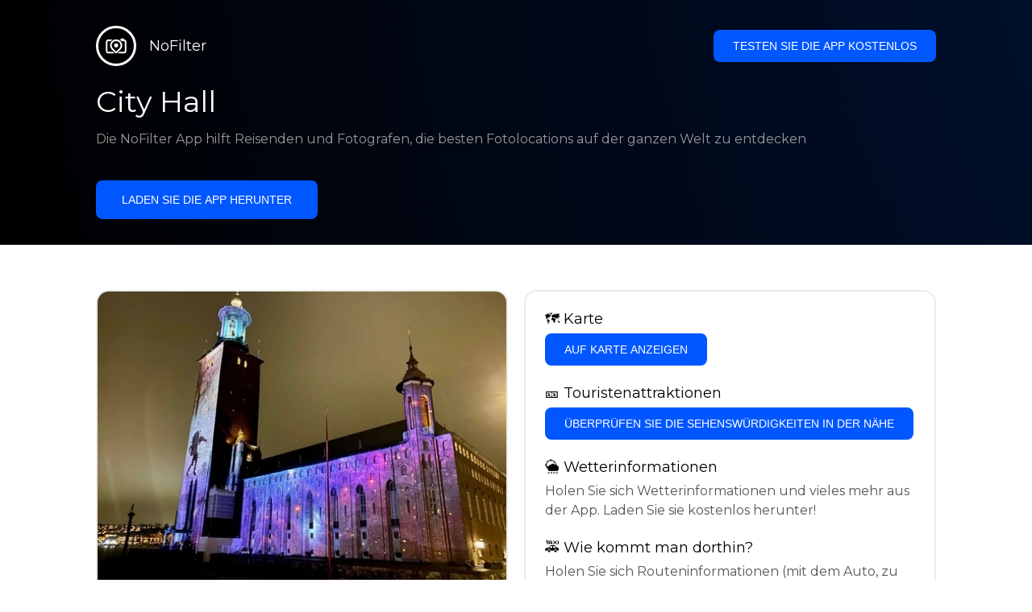

--- FILE ---
content_type: text/html; charset=utf-8
request_url: https://getnofilter.com/de/spot/city-hall-from-stadshusbron-bridge-in-sweden
body_size: 7339
content:
<!DOCTYPE html><html lang="de"><head><meta charSet="utf-8"/><meta name="viewport" content="width=device-width, initial-scale=1"/><link rel="preload" href="/_next/static/media/e8f2fbee2754df70-s.p.9b7a96b4.woff2" as="font" crossorigin="" type="font/woff2"/><link rel="preload" as="image" href="https://statics.getnofilter.com/photos/small/065e73bd-7a11-4d6a-8d00-efc582f53f12.webp" fetchPriority="high"/><link rel="stylesheet" href="/_next/static/chunks/f4e0acf8cdada3ec.css" data-precedence="next"/><link rel="stylesheet" href="/_next/static/chunks/d5fee9eb36fedcb3.css" data-precedence="next"/><link rel="preload" as="script" fetchPriority="low" href="/_next/static/chunks/4c52643e5f1cf96b.js"/><script src="/_next/static/chunks/bed41af93ccbf77b.js" async=""></script><script src="/_next/static/chunks/8082ab48faca5ea1.js" async=""></script><script src="/_next/static/chunks/0e4889d356df2fcb.js" async=""></script><script src="/_next/static/chunks/turbopack-982cc4d3ec32fdef.js" async=""></script><script src="/_next/static/chunks/ff1a16fafef87110.js" async=""></script><script src="/_next/static/chunks/7dd66bdf8a7e5707.js" async=""></script><script src="/_next/static/chunks/a5196e0b2ba7a278.js" async=""></script><script src="/_next/static/chunks/84cb2b6e89d7b546.js" async=""></script><meta name="next-size-adjust" content=""/><link rel="preconnect" href="https://images.unsplash.com" crossorigin="anonymous"/><link rel="preconnect" href="https://statics.getnofilter.com" crossorigin="anonymous"/><meta name="theme-color" content="#ffffff"/><title>City Hall - Von Stadshusbron Bridge, Sweden</title><meta name="description" content="Das Rathaus in Norrmalm, Schweden, ist ein beeindruckendes architektonisches Wahrzeichen im Herzen der Stadt. Dieses beeindruckende Gebäude wurde zwischen 1911 und 1923 erbaut und von Ragnar Östberg, einem der berühmtesten Architekten Schwedens, entworfen. Seine immense Größe, die komplizierten Details und der ikonische Turm, der von drei goldenen Kronen gekrönt wird, machen es zu einem der meistfotografierten Wahrzeichen Stockholms.

Das Rathaus beherbergt den Stadtrat, der hier regelmäßig tagt, sowie mehrere wichtige Regierungsämter. Besucher können an Führungen durch das Gebäude teilnehmen, einschließlich eines Besuchs der Blauen Halle, in der jedes Jahr im Dezember der Friedensnobelpreis verliehen wird.

Kein Besuch in Stockholm wäre vollständig, ohne am Rathaus anzuhalten und seine Erhabenheit und architektonische Schönheit zu bewundern. Vor Ort gibt es auch viele gute Restaurants, Geschäfte und andere Attraktionen, darunter das Stockholmer Stadtmuseum, in dem Besucher etwas über die Geschichte der Stadt erfahren können."/><meta name="author" content="Broda Noel"/><meta name="keywords" content="photo spots,photo location,best places to take photos,best instagrammable places,photo-travel app"/><meta name="robots" content="index, follow"/><meta name="apple-itunes-app" content="app-id=1445583976"/><meta name="fb:app_id" content="379133649596384"/><meta name="X-UA-Compatible" content="ie=edge"/><link rel="canonical" href="https://getnofilter.com/de/spot/city-hall-from-stadshusbron-bridge-in-sweden"/><link rel="alternate" hrefLang="ar" href="https://getnofilter.com/ar/spot/city-hall-from-stadshusbron-bridge-in-sweden"/><link rel="alternate" hrefLang="az" href="https://getnofilter.com/az/spot/city-hall-from-stadshusbron-bridge-in-sweden"/><link rel="alternate" hrefLang="be" href="https://getnofilter.com/be/spot/city-hall-from-stadshusbron-bridge-in-sweden"/><link rel="alternate" hrefLang="ca" href="https://getnofilter.com/ca/spot/city-hall-from-stadshusbron-bridge-in-sweden"/><link rel="alternate" hrefLang="cs" href="https://getnofilter.com/cs/spot/city-hall-from-stadshusbron-bridge-in-sweden"/><link rel="alternate" hrefLang="de" href="https://getnofilter.com/de/spot/city-hall-from-stadshusbron-bridge-in-sweden"/><link rel="alternate" hrefLang="en" href="https://getnofilter.com/en/spot/city-hall-from-stadshusbron-bridge-in-sweden"/><link rel="alternate" hrefLang="es" href="https://getnofilter.com/es/spot/city-hall-from-stadshusbron-bridge-in-sweden"/><link rel="alternate" hrefLang="fa" href="https://getnofilter.com/fa/spot/city-hall-from-stadshusbron-bridge-in-sweden"/><link rel="alternate" hrefLang="fr" href="https://getnofilter.com/fr/spot/city-hall-from-stadshusbron-bridge-in-sweden"/><link rel="alternate" hrefLang="hi" href="https://getnofilter.com/hi/spot/city-hall-from-stadshusbron-bridge-in-sweden"/><link rel="alternate" hrefLang="hr" href="https://getnofilter.com/hr/spot/city-hall-from-stadshusbron-bridge-in-sweden"/><link rel="alternate" hrefLang="hu" href="https://getnofilter.com/hu/spot/city-hall-from-stadshusbron-bridge-in-sweden"/><link rel="alternate" hrefLang="id" href="https://getnofilter.com/id/spot/city-hall-from-stadshusbron-bridge-in-sweden"/><link rel="alternate" hrefLang="in" href="https://getnofilter.com/id/spot/city-hall-from-stadshusbron-bridge-in-sweden"/><link rel="alternate" hrefLang="is" href="https://getnofilter.com/is/spot/city-hall-from-stadshusbron-bridge-in-sweden"/><link rel="alternate" hrefLang="it" href="https://getnofilter.com/it/spot/city-hall-from-stadshusbron-bridge-in-sweden"/><link rel="alternate" hrefLang="ja" href="https://getnofilter.com/ja/spot/city-hall-from-stadshusbron-bridge-in-sweden"/><link rel="alternate" hrefLang="ko" href="https://getnofilter.com/ko/spot/city-hall-from-stadshusbron-bridge-in-sweden"/><link rel="alternate" hrefLang="nl" href="https://getnofilter.com/nl/spot/city-hall-from-stadshusbron-bridge-in-sweden"/><link rel="alternate" hrefLang="pl" href="https://getnofilter.com/pl/spot/city-hall-from-stadshusbron-bridge-in-sweden"/><link rel="alternate" hrefLang="pt" href="https://getnofilter.com/pt/spot/city-hall-from-stadshusbron-bridge-in-sweden"/><link rel="alternate" hrefLang="ro" href="https://getnofilter.com/ro/spot/city-hall-from-stadshusbron-bridge-in-sweden"/><link rel="alternate" hrefLang="ru" href="https://getnofilter.com/ru/spot/city-hall-from-stadshusbron-bridge-in-sweden"/><link rel="alternate" hrefLang="sk" href="https://getnofilter.com/sk/spot/city-hall-from-stadshusbron-bridge-in-sweden"/><link rel="alternate" hrefLang="sv" href="https://getnofilter.com/sv/spot/city-hall-from-stadshusbron-bridge-in-sweden"/><link rel="alternate" hrefLang="th" href="https://getnofilter.com/th/spot/city-hall-from-stadshusbron-bridge-in-sweden"/><link rel="alternate" hrefLang="tr" href="https://getnofilter.com/tr/spot/city-hall-from-stadshusbron-bridge-in-sweden"/><link rel="alternate" hrefLang="uk" href="https://getnofilter.com/uk/spot/city-hall-from-stadshusbron-bridge-in-sweden"/><link rel="alternate" hrefLang="vi" href="https://getnofilter.com/vi/spot/city-hall-from-stadshusbron-bridge-in-sweden"/><link rel="alternate" hrefLang="zh" href="https://getnofilter.com/zh/spot/city-hall-from-stadshusbron-bridge-in-sweden"/><meta property="og:title" content="City Hall - Von Stadshusbron Bridge, Sweden"/><meta property="og:description" content="Das Rathaus in Norrmalm, Schweden, ist ein beeindruckendes architektonisches Wahrzeichen im Herzen der Stadt. Dieses beeindruckende Gebäude wurde zwischen 1911 und 1923 erbaut und von Ragnar Östberg, einem der berühmtesten Architekten Schwedens, entworfen. Seine immense Größe, die komplizierten Details und der ikonische Turm, der von drei goldenen Kronen gekrönt wird, machen es zu einem der meistfotografierten Wahrzeichen Stockholms.

Das Rathaus beherbergt den Stadtrat, der hier regelmäßig tagt, sowie mehrere wichtige Regierungsämter. Besucher können an Führungen durch das Gebäude teilnehmen, einschließlich eines Besuchs der Blauen Halle, in der jedes Jahr im Dezember der Friedensnobelpreis verliehen wird.

Kein Besuch in Stockholm wäre vollständig, ohne am Rathaus anzuhalten und seine Erhabenheit und architektonische Schönheit zu bewundern. Vor Ort gibt es auch viele gute Restaurants, Geschäfte und andere Attraktionen, darunter das Stockholmer Stadtmuseum, in dem Besucher etwas über die Geschichte der Stadt erfahren können."/><meta property="og:url" content="https://getnofilter.com/de/spot/city-hall-from-stadshusbron-bridge-in-sweden"/><meta property="og:site_name" content="NoFilter®"/><meta property="og:locale" content="de"/><meta property="og:image" content="https://statics.getnofilter.com/photos/regular/065e73bd-7a11-4d6a-8d00-efc582f53f12.webp"/><meta property="og:image:width" content="1280"/><meta property="og:image:height" content="960"/><meta property="og:image:alt" content="City Hall - Von Stadshusbron Bridge, Sweden"/><meta property="og:type" content="website"/><meta name="twitter:card" content="summary_large_image"/><meta name="twitter:title" content="City Hall - Von Stadshusbron Bridge, Sweden"/><meta name="twitter:description" content="Das Rathaus in Norrmalm, Schweden, ist ein beeindruckendes architektonisches Wahrzeichen im Herzen der Stadt. Dieses beeindruckende Gebäude wurde zwischen 1911 und 1923 erbaut und von Ragnar Östberg, einem der berühmtesten Architekten Schwedens, entworfen. Seine immense Größe, die komplizierten Details und der ikonische Turm, der von drei goldenen Kronen gekrönt wird, machen es zu einem der meistfotografierten Wahrzeichen Stockholms.

Das Rathaus beherbergt den Stadtrat, der hier regelmäßig tagt, sowie mehrere wichtige Regierungsämter. Besucher können an Führungen durch das Gebäude teilnehmen, einschließlich eines Besuchs der Blauen Halle, in der jedes Jahr im Dezember der Friedensnobelpreis verliehen wird.

Kein Besuch in Stockholm wäre vollständig, ohne am Rathaus anzuhalten und seine Erhabenheit und architektonische Schönheit zu bewundern. Vor Ort gibt es auch viele gute Restaurants, Geschäfte und andere Attraktionen, darunter das Stockholmer Stadtmuseum, in dem Besucher etwas über die Geschichte der Stadt erfahren können."/><meta name="twitter:image" content="https://statics.getnofilter.com/photos/regular/065e73bd-7a11-4d6a-8d00-efc582f53f12.webp"/><meta name="twitter:image:width" content="1280"/><meta name="twitter:image:height" content="960"/><meta name="twitter:image:alt" content="City Hall - Von Stadshusbron Bridge, Sweden"/><link rel="shortcut icon" href="/img/favicon-small.png"/><link rel="apple-touch-icon" href="/img/favicon.png"/><script src="/_next/static/chunks/a6dad97d9634a72d.js" noModule=""></script></head><body class="montserrat_a82a09f6-module__zj2oXG__className"><div hidden=""><!--$--><!--/$--></div><div class="Header-module__ldgnoG__root"><div class="content-wrapper"><div class="Header-module__ldgnoG__top"><a class="Logo-module__FeqWJG__root" href="/de"><div class="Logo-module__FeqWJG__image"></div><div class="Logo-module__FeqWJG__text">NoFilter</div></a><div class="desktopOnly"><button class="Button-module__e7WGRa__root   ">Testen Sie die App kostenlos</button></div></div><div class="Header-module__ldgnoG__center"><div class="Header-module__ldgnoG__left"><h1>City Hall</h1><p>Die NoFilter App hilft Reisenden und Fotografen, die besten Fotolocations auf der ganzen Welt zu entdecken</p><button class="Button-module__e7WGRa__root Button-module__e7WGRa__big  ">Laden Sie die App herunter</button></div></div></div></div><div class="Spot-module__d2znca__root"><div class="content-wrapper" id="content"><article class="TheSpot-module__2jdcOG__root"><div class="TheSpot-module__2jdcOG__wrapper"><div class="TheSpot-module__2jdcOG__photo" data-n="1"><figure><img fetchPriority="high" class="img" src="https://statics.getnofilter.com/photos/small/065e73bd-7a11-4d6a-8d00-efc582f53f12.webp" alt="City Hall - Von Stadshusbron Bridge, Sweden" style="width:100%;aspect-ratio:1.3333333333333333"/><figcaption>City Hall - Von Stadshusbron Bridge, Sweden</figcaption><div class="TheSpot-module__2jdcOG__data"><div class="TheSpot-module__2jdcOG__by"><div class="TheSpot-module__2jdcOG__avatar" style="background-image:url(https://statics.getnofilter.com/avatars/fc075589-1227-4540-bfe1-ba1e74ce7e7d.jpg)"></div><a href="/de/gondesto">gondesto</a></div><div class="TheSpot-module__2jdcOG__name">City Hall</div><div class="TheSpot-module__2jdcOG__from">📍 <!-- -->Von Stadshusbron Bridge, Sweden</div></div><div class="TheSpot-module__2jdcOG__description"><span>Das Rathaus in Norrmalm, Schweden, ist ein beeindruckendes architektonisches Wahrzeichen im Herzen der Stadt. Dieses beeindruckende Gebäude wurde zwischen 1911 und 1923 erbaut und von Ragnar Östberg, einem der berühmtesten Architekten Schwedens, entworfen. Seine immense Größe, die komplizierten Details und der ikonische Turm, der von drei goldenen Kronen gekrönt wird, machen es zu einem der meistfotografierten Wahrzeichen Stockholms.<br /><br />
Das Rathaus beherbergt den Stadtrat, der hier regelmäßig tagt, sowie mehrere wichtige Regierungsämter. Besucher können an Führungen durch das Gebäude teilnehmen, einschließlich eines Besuchs der Blauen Halle, in der jedes Jahr im Dezember der Friedensnobelpreis verliehen wird.

Kein Besuch in Stockholm wäre vollständig, ohne am Rathaus anzuhalten und seine Erhabenheit und architektonische Schönheit zu bewundern. Vor Ort gibt es auch viele gute Restaurants, Geschäfte und andere Attraktionen, darunter das Stockholmer Stadtmuseum, in dem Besucher etwas über die Geschichte der Stadt erfahren können.</span></div></figure></div><div class="TheSpot-module__2jdcOG__actions"><h2 style="margin-top:0">🗺 <!-- -->Karte</h2><button class="Button-module__e7WGRa__root   TheSpot-module__2jdcOG__checkButton">Auf Karte anzeigen</button><h2>🎫 <!-- -->Touristenattraktionen</h2><button class="Button-module__e7WGRa__root   TheSpot-module__2jdcOG__checkButton">Überprüfen Sie die Sehenswürdigkeiten in der Nähe</button><h2>🌦 <!-- -->Wetterinformationen</h2><div class="TheSpot-module__2jdcOG__action_text">Holen Sie sich Wetterinformationen und vieles mehr aus der App. Laden Sie sie kostenlos herunter!</div><h2>🚕 <!-- -->Wie kommt man dorthin?</h2><div class="TheSpot-module__2jdcOG__action_text">Holen Sie sich Routeninformationen (mit dem Auto, zu Fuß, mit öffentlichen Verkehrsmitteln usw.) und vieles mehr aus der App. Laden Sie sie kostenlos herunter!</div></div></div></article><div class="Spot-module__d2znca__download"><div class="JoinToday-module__8RVVCq__root"><div class="JoinToday-module__8RVVCq__wrapper"><div class="JoinToday-module__8RVVCq__text">Möchten Sie mehr sehen?<br/>Laden Sie die App herunter. Sie ist kostenlos!</div><div class="JoinToday-module__8RVVCq__download"><button class="Button-module__e7WGRa__root Button-module__e7WGRa__big Button-module__e7WGRa__secondary ">Klicken Sie hier</button></div></div></div></div></div></div><!--$--><!--/$--><div class="Footer-module__Grjkva__root"><div class="content-wrapper"><div class="Footer-module__Grjkva__wrapper"><div class="Footer-module__Grjkva__left"><div>NoFilter</div><div class="Footer-module__Grjkva__lema">Entdecken Sie die besten Fotolocations in der Nähe und weltweit. Finden Sie atemberaubende Orte, die von Fotografen bewertet wurden. Kostenlose App für Android und iOS</div><div class="Footer-module__Grjkva__title">Soziale Medien</div><div class="Footer-module__Grjkva__socialMedia"><a href="https://instagram.com/getnofilter" target="_blank" rel="noopener noreferrer">@getnofilter</a></div></div><div class="Footer-module__Grjkva__center"><div><div class="Footer-module__Grjkva__title">Nützliche Links</div><ul><li><a href="/de/blog">Blog</a></li><li><a href="/de/terms-of-use">Nutzungsbedingungen</a></li><li><a href="/de/privacy-policy">Datenschutzrichtlinie</a></li><li><a href="/de/developers">Developers</a></li><li><a href="de/brand-toolkit">Brand Toolkit</a></li><li><a href="/de/contact">Kontaktieren Sie uns</a></li></ul></div></div><div class="Footer-module__Grjkva__right"><div class="Footer-module__Grjkva__title">Möchten Sie mehr sehen?<br/>Laden Sie die App herunter. Sie ist kostenlos!</div></div></div></div><div class="Footer-module__Grjkva__bottom"><div class="content-wrapper"><div>© Copyright - NoFilter</div></div></div></div><script src="/_next/static/chunks/4c52643e5f1cf96b.js" id="_R_" async=""></script><script>(self.__next_f=self.__next_f||[]).push([0])</script><script>self.__next_f.push([1,"1:\"$Sreact.fragment\"\n2:I[39756,[\"/_next/static/chunks/ff1a16fafef87110.js\",\"/_next/static/chunks/7dd66bdf8a7e5707.js\"],\"default\"]\n3:I[37457,[\"/_next/static/chunks/ff1a16fafef87110.js\",\"/_next/static/chunks/7dd66bdf8a7e5707.js\"],\"default\"]\n6:I[97367,[\"/_next/static/chunks/ff1a16fafef87110.js\",\"/_next/static/chunks/7dd66bdf8a7e5707.js\"],\"OutletBoundary\"]\n8:I[11533,[\"/_next/static/chunks/ff1a16fafef87110.js\",\"/_next/static/chunks/7dd66bdf8a7e5707.js\"],\"AsyncMetadataOutlet\"]\na:I[97367,[\"/_next/static/chunks/ff1a16fafef87110.js\",\"/_next/static/chunks/7dd66bdf8a7e5707.js\"],\"ViewportBoundary\"]\nc:I[97367,[\"/_next/static/chunks/ff1a16fafef87110.js\",\"/_next/static/chunks/7dd66bdf8a7e5707.js\"],\"MetadataBoundary\"]\nd:\"$Sreact.suspense\"\nf:I[68027,[],\"default\"]\n:HL[\"/_next/static/chunks/f4e0acf8cdada3ec.css\",\"style\"]\n:HL[\"/_next/static/media/e8f2fbee2754df70-s.p.9b7a96b4.woff2\",\"font\",{\"crossOrigin\":\"\",\"type\":\"font/woff2\"}]\n:HL[\"/_next/static/chunks/d5fee9eb36fedcb3.css\",\"style\"]\n"])</script><script>self.__next_f.push([1,"0:{\"P\":null,\"b\":\"8ue0UDvI8FZK_NeqvX7jw\",\"p\":\"\",\"c\":[\"\",\"de\",\"spot\",\"city-hall-from-stadshusbron-bridge-in-sweden\"],\"i\":false,\"f\":[[[\"\",{\"children\":[[\"lang\",\"de\",\"d\"],{\"children\":[\"spot\",{\"children\":[[\"slug\",\"city-hall-from-stadshusbron-bridge-in-sweden\",\"d\"],{\"children\":[\"__PAGE__\",{}]}]}]},\"$undefined\",\"$undefined\",true]}],[\"\",[\"$\",\"$1\",\"c\",{\"children\":[null,[\"$\",\"$L2\",null,{\"parallelRouterKey\":\"children\",\"error\":\"$undefined\",\"errorStyles\":\"$undefined\",\"errorScripts\":\"$undefined\",\"template\":[\"$\",\"$L3\",null,{}],\"templateStyles\":\"$undefined\",\"templateScripts\":\"$undefined\",\"notFound\":[[[\"$\",\"title\",null,{\"children\":\"404: This page could not be found.\"}],[\"$\",\"div\",null,{\"style\":{\"fontFamily\":\"system-ui,\\\"Segoe UI\\\",Roboto,Helvetica,Arial,sans-serif,\\\"Apple Color Emoji\\\",\\\"Segoe UI Emoji\\\"\",\"height\":\"100vh\",\"textAlign\":\"center\",\"display\":\"flex\",\"flexDirection\":\"column\",\"alignItems\":\"center\",\"justifyContent\":\"center\"},\"children\":[\"$\",\"div\",null,{\"children\":[[\"$\",\"style\",null,{\"dangerouslySetInnerHTML\":{\"__html\":\"body{color:#000;background:#fff;margin:0}.next-error-h1{border-right:1px solid rgba(0,0,0,.3)}@media (prefers-color-scheme:dark){body{color:#fff;background:#000}.next-error-h1{border-right:1px solid rgba(255,255,255,.3)}}\"}}],[\"$\",\"h1\",null,{\"className\":\"next-error-h1\",\"style\":{\"display\":\"inline-block\",\"margin\":\"0 20px 0 0\",\"padding\":\"0 23px 0 0\",\"fontSize\":24,\"fontWeight\":500,\"verticalAlign\":\"top\",\"lineHeight\":\"49px\"},\"children\":404}],[\"$\",\"div\",null,{\"style\":{\"display\":\"inline-block\"},\"children\":[\"$\",\"h2\",null,{\"style\":{\"fontSize\":14,\"fontWeight\":400,\"lineHeight\":\"49px\",\"margin\":0},\"children\":\"This page could not be found.\"}]}]]}]}]],[]],\"forbidden\":\"$undefined\",\"unauthorized\":\"$undefined\"}]]}],{\"children\":[[\"lang\",\"de\",\"d\"],[\"$\",\"$1\",\"c\",{\"children\":[[[\"$\",\"link\",\"0\",{\"rel\":\"stylesheet\",\"href\":\"/_next/static/chunks/f4e0acf8cdada3ec.css\",\"precedence\":\"next\",\"crossOrigin\":\"$undefined\",\"nonce\":\"$undefined\"}],[\"$\",\"script\",\"script-0\",{\"src\":\"/_next/static/chunks/a5196e0b2ba7a278.js\",\"async\":true,\"nonce\":\"$undefined\"}]],\"$L4\"]}],{\"children\":[\"spot\",[\"$\",\"$1\",\"c\",{\"children\":[null,[\"$\",\"$L2\",null,{\"parallelRouterKey\":\"children\",\"error\":\"$undefined\",\"errorStyles\":\"$undefined\",\"errorScripts\":\"$undefined\",\"template\":[\"$\",\"$L3\",null,{}],\"templateStyles\":\"$undefined\",\"templateScripts\":\"$undefined\",\"notFound\":\"$undefined\",\"forbidden\":\"$undefined\",\"unauthorized\":\"$undefined\"}]]}],{\"children\":[[\"slug\",\"city-hall-from-stadshusbron-bridge-in-sweden\",\"d\"],[\"$\",\"$1\",\"c\",{\"children\":[null,[\"$\",\"$L2\",null,{\"parallelRouterKey\":\"children\",\"error\":\"$undefined\",\"errorStyles\":\"$undefined\",\"errorScripts\":\"$undefined\",\"template\":[\"$\",\"$L3\",null,{}],\"templateStyles\":\"$undefined\",\"templateScripts\":\"$undefined\",\"notFound\":\"$undefined\",\"forbidden\":\"$undefined\",\"unauthorized\":\"$undefined\"}]]}],{\"children\":[\"__PAGE__\",[\"$\",\"$1\",\"c\",{\"children\":[\"$L5\",[[\"$\",\"link\",\"0\",{\"rel\":\"stylesheet\",\"href\":\"/_next/static/chunks/d5fee9eb36fedcb3.css\",\"precedence\":\"next\",\"crossOrigin\":\"$undefined\",\"nonce\":\"$undefined\"}],[\"$\",\"script\",\"script-0\",{\"src\":\"/_next/static/chunks/84cb2b6e89d7b546.js\",\"async\":true,\"nonce\":\"$undefined\"}]],[\"$\",\"$L6\",null,{\"children\":[\"$L7\",[\"$\",\"$L8\",null,{\"promise\":\"$@9\"}]]}]]}],{},null,false]},null,false]},null,false]},null,false]},null,false],[\"$\",\"$1\",\"h\",{\"children\":[null,[[\"$\",\"$La\",null,{\"children\":\"$Lb\"}],[\"$\",\"meta\",null,{\"name\":\"next-size-adjust\",\"content\":\"\"}]],[\"$\",\"$Lc\",null,{\"children\":[\"$\",\"div\",null,{\"hidden\":true,\"children\":[\"$\",\"$d\",null,{\"fallback\":null,\"children\":\"$Le\"}]}]}]]}],false]],\"m\":\"$undefined\",\"G\":[\"$f\",[]],\"s\":false,\"S\":true}\n"])</script><script>self.__next_f.push([1,"10:I[22016,[\"/_next/static/chunks/a5196e0b2ba7a278.js\",\"/_next/static/chunks/84cb2b6e89d7b546.js\"],\"default\"]\n"])</script><script>self.__next_f.push([1,"4:[\"$\",\"html\",null,{\"lang\":\"de\",\"children\":[[\"$\",\"head\",null,{\"children\":[[\"$\",\"link\",null,{\"rel\":\"preconnect\",\"href\":\"https://images.unsplash.com\",\"crossOrigin\":\"anonymous\"}],[\"$\",\"link\",null,{\"rel\":\"preconnect\",\"href\":\"https://statics.getnofilter.com\",\"crossOrigin\":\"anonymous\"}]]}],[\"$\",\"body\",null,{\"className\":\"montserrat_a82a09f6-module__zj2oXG__className\",\"children\":[[\"$\",\"$L2\",null,{\"parallelRouterKey\":\"children\",\"error\":\"$undefined\",\"errorStyles\":\"$undefined\",\"errorScripts\":\"$undefined\",\"template\":[\"$\",\"$L3\",null,{}],\"templateStyles\":\"$undefined\",\"templateScripts\":\"$undefined\",\"notFound\":\"$undefined\",\"forbidden\":\"$undefined\",\"unauthorized\":\"$undefined\"}],[\"$\",\"div\",null,{\"className\":\"Footer-module__Grjkva__root\",\"children\":[[\"$\",\"div\",null,{\"className\":\"content-wrapper\",\"children\":[\"$\",\"div\",null,{\"className\":\"Footer-module__Grjkva__wrapper\",\"children\":[[\"$\",\"div\",null,{\"className\":\"Footer-module__Grjkva__left\",\"children\":[[\"$\",\"div\",null,{\"children\":\"NoFilter\"}],[\"$\",\"div\",null,{\"className\":\"Footer-module__Grjkva__lema\",\"children\":\"Entdecken Sie die besten Fotolocations in der Nähe und weltweit. Finden Sie atemberaubende Orte, die von Fotografen bewertet wurden. Kostenlose App für Android und iOS\"}],[\"$\",\"div\",null,{\"className\":\"Footer-module__Grjkva__title\",\"children\":\"Soziale Medien\"}],[\"$\",\"div\",null,{\"className\":\"Footer-module__Grjkva__socialMedia\",\"children\":[\"$\",\"a\",null,{\"href\":\"https://instagram.com/getnofilter\",\"target\":\"_blank\",\"rel\":\"noopener noreferrer\",\"children\":\"@getnofilter\"}]}]]}],[\"$\",\"div\",null,{\"className\":\"Footer-module__Grjkva__center\",\"children\":[\"$\",\"div\",null,{\"className\":\"$undefined\",\"children\":[[\"$\",\"div\",null,{\"className\":\"Footer-module__Grjkva__title\",\"children\":\"Nützliche Links\"}],[\"$\",\"ul\",null,{\"children\":[[\"$\",\"li\",null,{\"children\":[\"$\",\"$L10\",null,{\"href\":\"/de/blog\",\"prefetch\":false,\"children\":\"Blog\"}]}],[\"$\",\"li\",null,{\"children\":[\"$\",\"$L10\",null,{\"href\":\"/de/terms-of-use\",\"prefetch\":false,\"children\":\"Nutzungsbedingungen\"}]}],[\"$\",\"li\",null,{\"children\":[\"$\",\"$L10\",null,{\"href\":\"/de/privacy-policy\",\"prefetch\":false,\"children\":\"Datenschutzrichtlinie\"}]}],[\"$\",\"li\",null,{\"children\":[\"$\",\"$L10\",null,{\"href\":\"/de/developers\",\"prefetch\":false,\"children\":\"Developers\"}]}],[\"$\",\"li\",null,{\"children\":[\"$\",\"$L10\",null,{\"href\":\"de/brand-toolkit\",\"prefetch\":false,\"children\":\"Brand Toolkit\"}]}],[\"$\",\"li\",null,{\"children\":[\"$\",\"$L10\",null,{\"href\":\"/de/contact\",\"prefetch\":false,\"children\":\"Kontaktieren Sie uns\"}]}]]}]]}]}],[\"$\",\"div\",null,{\"className\":\"Footer-module__Grjkva__right\",\"children\":[\"$\",\"div\",null,{\"className\":\"Footer-module__Grjkva__title\",\"children\":[\"Möchten Sie mehr sehen?\",[\"$\",\"br\",null,{}],\"Laden Sie die App herunter. Sie ist kostenlos!\"]}]}]]}]}],[\"$\",\"div\",null,{\"className\":\"Footer-module__Grjkva__bottom\",\"children\":[\"$\",\"div\",null,{\"className\":\"content-wrapper\",\"children\":[\"$\",\"div\",null,{\"children\":\"© Copyright - NoFilter\"}]}]}]]}]]}]]}]\n"])</script><script>self.__next_f.push([1,"b:[[\"$\",\"meta\",\"0\",{\"charSet\":\"utf-8\"}],[\"$\",\"meta\",\"1\",{\"name\":\"viewport\",\"content\":\"width=device-width, initial-scale=1\"}],[\"$\",\"meta\",\"2\",{\"name\":\"theme-color\",\"content\":\"#ffffff\"}]]\n7:null\n"])</script><script>self.__next_f.push([1,"11:I[79520,[\"/_next/static/chunks/a5196e0b2ba7a278.js\",\"/_next/static/chunks/84cb2b6e89d7b546.js\"],\"\"]\n12:T104b,"])</script><script>self.__next_f.push([1,"[{\"@context\":\"https://schema.org/\",\"@type\":\"WebPage\",\"@id\":\"https://getnofilter.com/de/spot/city-hall-from-stadshusbron-bridge-in-sweden#webpage\",\"url\":\"https://getnofilter.com/de/spot/city-hall-from-stadshusbron-bridge-in-sweden\",\"name\":\"City Hall - Von Stadshusbron Bridge, Sweden\",\"description\":\"Das Rathaus in Norrmalm, Schweden, ist ein beeindruckendes architektonisches Wahrzeichen im Herzen der Stadt. Dieses beeindruckende Gebäude wurde zwischen 1911 und 1923 erbaut und von Ragnar Östberg, einem der berühmtesten Architekten Schwedens, entworfen. Seine immense Größe, die komplizierten Details und der ikonische Turm, der von drei goldenen Kronen gekrönt wird, machen es zu einem der meistfotografierten Wahrzeichen Stockholms.\\n\\nDas Rathaus beherbergt den Stadtrat, der hier regelmäßig tagt, sowie mehrere wichtige Regierungsämter. Besucher können an Führungen durch das Gebäude teilnehmen, einschließlich eines Besuchs der Blauen Halle, in der jedes Jahr im Dezember der Friedensnobelpreis verliehen wird.\\n\\nKein Besuch in Stockholm wäre vollständig, ohne am Rathaus anzuhalten und seine Erhabenheit und architektonische Schönheit zu bewundern. Vor Ort gibt es auch viele gute Restaurants, Geschäfte und andere Attraktionen, darunter das Stockholmer Stadtmuseum, in dem Besucher etwas über die Geschichte der Stadt erfahren können.\",\"inLanguage\":\"de\",\"isPartOf\":\"https://getnofilter.com\",\"primaryImageOfPage\":{\"@id\":\"https://getnofilter.com/de/spot/city-hall-from-stadshusbron-bridge-in-sweden#image\"},\"mainEntity\":{\"@id\":\"https://getnofilter.com/de/spot/city-hall-from-stadshusbron-bridge-in-sweden#place\"}},{\"@context\":\"https://schema.org/\",\"@type\":\"Place\",\"@id\":\"https://getnofilter.com/de/spot/city-hall-from-stadshusbron-bridge-in-sweden#place\",\"mainEntityOfPage\":\"https://getnofilter.com/de/spot/city-hall-from-stadshusbron-bridge-in-sweden#webpage\",\"url\":\"https://getnofilter.com/de/spot/city-hall-from-stadshusbron-bridge-in-sweden\",\"hasMap\":\"https://getnofilter.com/de/spot/city-hall-from-stadshusbron-bridge-in-sweden\",\"name\":\"City Hall - Von Stadshusbron Bridge, Sweden\",\"description\":\"Das Rathaus in Norrmalm, Schweden, ist ein beeindruckendes architektonisches Wahrzeichen im Herzen der Stadt. Dieses beeindruckende Gebäude wurde zwischen 1911 und 1923 erbaut und von Ragnar Östberg, einem der berühmtesten Architekten Schwedens, entworfen. Seine immense Größe, die komplizierten Details und der ikonische Turm, der von drei goldenen Kronen gekrönt wird, machen es zu einem der meistfotografierten Wahrzeichen Stockholms.\\n\\nDas Rathaus beherbergt den Stadtrat, der hier regelmäßig tagt, sowie mehrere wichtige Regierungsämter. Besucher können an Führungen durch das Gebäude teilnehmen, einschließlich eines Besuchs der Blauen Halle, in der jedes Jahr im Dezember der Friedensnobelpreis verliehen wird.\\n\\nKein Besuch in Stockholm wäre vollständig, ohne am Rathaus anzuhalten und seine Erhabenheit und architektonische Schönheit zu bewundern. Vor Ort gibt es auch viele gute Restaurants, Geschäfte und andere Attraktionen, darunter das Stockholmer Stadtmuseum, in dem Besucher etwas über die Geschichte der Stadt erfahren können.\",\"image\":\"https://statics.getnofilter.com/photos/regular/065e73bd-7a11-4d6a-8d00-efc582f53f12.webp\",\"latitude\":59.32812833333333,\"longitude\":18.056647166666668,\"geo\":{\"@type\":\"GeoCoordinates\",\"latitude\":59.32812833333333,\"longitude\":18.056647166666668},\"address\":{\"@type\":\"PostalAddress\",\"addressCountry\":\"Sweden\",\"addressLocality\":\"Stadshusbron Bridge\"},\"publicAccess\":true},{\"@context\":\"https://schema.org/\",\"@type\":\"ImageObject\",\"@id\":\"https://getnofilter.com/de/spot/city-hall-from-stadshusbron-bridge-in-sweden#image\",\"contentUrl\":\"https://statics.getnofilter.com/photos/regular/065e73bd-7a11-4d6a-8d00-efc582f53f12.webp\",\"license\":\"https://getnofilter.com/terms-of-use\",\"acquireLicensePage\":\"https://getnofilter.com/terms-of-use\",\"creditText\":\"NoFilter \u0026 Photo author\",\"width\":1280,\"height\":960,\"caption\":\"City Hall - Von Stadshusbron Bridge, Sweden\",\"creator\":{\"@type\":\"Person\",\"name\":\"gondesto\"},\"representativeOfPage\":true,\"copyrightNotice\":\"NoFilter \u0026 Photo author\"}]"])</script><script>self.__next_f.push([1,"5:[[\"$\",\"$L11\",null,{\"id\":\"spot-jsonld\",\"type\":\"application/ld+json\",\"dangerouslySetInnerHTML\":{\"__html\":\"$12\"}}],\"$L13\",\"$L14\",\"$L15\"]\n16:T424,"])</script><script>self.__next_f.push([1,"Das Rathaus in Norrmalm, Schweden, ist ein beeindruckendes architektonisches Wahrzeichen im Herzen der Stadt. Dieses beeindruckende Gebäude wurde zwischen 1911 und 1923 erbaut und von Ragnar Östberg, einem der berühmtesten Architekten Schwedens, entworfen. Seine immense Größe, die komplizierten Details und der ikonische Turm, der von drei goldenen Kronen gekrönt wird, machen es zu einem der meistfotografierten Wahrzeichen Stockholms.\n\nDas Rathaus beherbergt den Stadtrat, der hier regelmäßig tagt, sowie mehrere wichtige Regierungsämter. Besucher können an Führungen durch das Gebäude teilnehmen, einschließlich eines Besuchs der Blauen Halle, in der jedes Jahr im Dezember der Friedensnobelpreis verliehen wird.\n\nKein Besuch in Stockholm wäre vollständig, ohne am Rathaus anzuhalten und seine Erhabenheit und architektonische Schönheit zu bewundern. Vor Ort gibt es auch viele gute Restaurants, Geschäfte und andere Attraktionen, darunter das Stockholmer Stadtmuseum, in dem Besucher etwas über die Geschichte der Stadt erfahren können."])</script><script>self.__next_f.push([1,"9:{\"metadata\":[[\"$\",\"title\",\"0\",{\"children\":\"City Hall - Von Stadshusbron Bridge, Sweden\"}],[\"$\",\"meta\",\"1\",{\"name\":\"description\",\"content\":\"$16\"}],[\"$\",\"meta\",\"2\",{\"name\":\"author\",\"content\":\"Broda Noel\"}],[\"$\",\"meta\",\"3\",{\"name\":\"keywords\",\"content\":\"photo spots,photo location,best places to take photos,best instagrammable places,photo-travel app\"}],[\"$\",\"meta\",\"4\",{\"name\":\"robots\",\"content\":\"index, follow\"}],[\"$\",\"meta\",\"5\",{\"name\":\"apple-itunes-app\",\"content\":\"app-id=1445583976\"}],[\"$\",\"meta\",\"6\",{\"name\":\"fb:app_id\",\"content\":\"379133649596384\"}],[\"$\",\"meta\",\"7\",{\"name\":\"X-UA-Compatible\",\"content\":\"ie=edge\"}],[\"$\",\"link\",\"8\",{\"rel\":\"canonical\",\"href\":\"https://getnofilter.com/de/spot/city-hall-from-stadshusbron-bridge-in-sweden\"}],[\"$\",\"link\",\"9\",{\"rel\":\"alternate\",\"hrefLang\":\"ar\",\"href\":\"https://getnofilter.com/ar/spot/city-hall-from-stadshusbron-bridge-in-sweden\"}],[\"$\",\"link\",\"10\",{\"rel\":\"alternate\",\"hrefLang\":\"az\",\"href\":\"https://getnofilter.com/az/spot/city-hall-from-stadshusbron-bridge-in-sweden\"}],[\"$\",\"link\",\"11\",{\"rel\":\"alternate\",\"hrefLang\":\"be\",\"href\":\"https://getnofilter.com/be/spot/city-hall-from-stadshusbron-bridge-in-sweden\"}],[\"$\",\"link\",\"12\",{\"rel\":\"alternate\",\"hrefLang\":\"ca\",\"href\":\"https://getnofilter.com/ca/spot/city-hall-from-stadshusbron-bridge-in-sweden\"}],[\"$\",\"link\",\"13\",{\"rel\":\"alternate\",\"hrefLang\":\"cs\",\"href\":\"https://getnofilter.com/cs/spot/city-hall-from-stadshusbron-bridge-in-sweden\"}],[\"$\",\"link\",\"14\",{\"rel\":\"alternate\",\"hrefLang\":\"de\",\"href\":\"https://getnofilter.com/de/spot/city-hall-from-stadshusbron-bridge-in-sweden\"}],[\"$\",\"link\",\"15\",{\"rel\":\"alternate\",\"hrefLang\":\"en\",\"href\":\"https://getnofilter.com/en/spot/city-hall-from-stadshusbron-bridge-in-sweden\"}],[\"$\",\"link\",\"16\",{\"rel\":\"alternate\",\"hrefLang\":\"es\",\"href\":\"https://getnofilter.com/es/spot/city-hall-from-stadshusbron-bridge-in-sweden\"}],[\"$\",\"link\",\"17\",{\"rel\":\"alternate\",\"hrefLang\":\"fa\",\"href\":\"https://getnofilter.com/fa/spot/city-hall-from-stadshusbron-bridge-in-sweden\"}],[\"$\",\"link\",\"18\",{\"rel\":\"alternate\",\"hrefLang\":\"fr\",\"href\":\"https://getnofilter.com/fr/spot/city-hall-from-stadshusbron-bridge-in-sweden\"}],[\"$\",\"link\",\"19\",{\"rel\":\"alternate\",\"hrefLang\":\"hi\",\"href\":\"https://getnofilter.com/hi/spot/city-hall-from-stadshusbron-bridge-in-sweden\"}],[\"$\",\"link\",\"20\",{\"rel\":\"alternate\",\"hrefLang\":\"hr\",\"href\":\"https://getnofilter.com/hr/spot/city-hall-from-stadshusbron-bridge-in-sweden\"}],[\"$\",\"link\",\"21\",{\"rel\":\"alternate\",\"hrefLang\":\"hu\",\"href\":\"https://getnofilter.com/hu/spot/city-hall-from-stadshusbron-bridge-in-sweden\"}],[\"$\",\"link\",\"22\",{\"rel\":\"alternate\",\"hrefLang\":\"id\",\"href\":\"https://getnofilter.com/id/spot/city-hall-from-stadshusbron-bridge-in-sweden\"}],[\"$\",\"link\",\"23\",{\"rel\":\"alternate\",\"hrefLang\":\"in\",\"href\":\"https://getnofilter.com/id/spot/city-hall-from-stadshusbron-bridge-in-sweden\"}],\"$L17\",\"$L18\",\"$L19\",\"$L1a\",\"$L1b\",\"$L1c\",\"$L1d\",\"$L1e\",\"$L1f\",\"$L20\",\"$L21\",\"$L22\",\"$L23\",\"$L24\",\"$L25\",\"$L26\",\"$L27\",\"$L28\",\"$L29\",\"$L2a\",\"$L2b\",\"$L2c\",\"$L2d\",\"$L2e\",\"$L2f\",\"$L30\",\"$L31\",\"$L32\",\"$L33\",\"$L34\",\"$L35\",\"$L36\",\"$L37\",\"$L38\",\"$L39\",\"$L3a\"],\"error\":null,\"digest\":\"$undefined\"}\n"])</script><script>self.__next_f.push([1,"e:\"$9:metadata\"\n"])</script><script>self.__next_f.push([1,"3b:I[752,[\"/_next/static/chunks/a5196e0b2ba7a278.js\",\"/_next/static/chunks/84cb2b6e89d7b546.js\"],\"default\"]\n3c:I[64021,[\"/_next/static/chunks/a5196e0b2ba7a278.js\",\"/_next/static/chunks/84cb2b6e89d7b546.js\"],\"default\"]\n3d:I[15512,[\"/_next/static/chunks/a5196e0b2ba7a278.js\",\"/_next/static/chunks/84cb2b6e89d7b546.js\"],\"default\"]\n41:I[27201,[\"/_next/static/chunks/ff1a16fafef87110.js\",\"/_next/static/chunks/7dd66bdf8a7e5707.js\"],\"IconMark\"]\n"])</script><script>self.__next_f.push([1,"13:[\"$\",\"div\",null,{\"className\":\"Header-module__ldgnoG__root\",\"children\":[\"$\",\"div\",null,{\"className\":\"content-wrapper\",\"children\":[[\"$\",\"div\",null,{\"className\":\"Header-module__ldgnoG__top\",\"children\":[[\"$\",\"$L10\",null,{\"className\":\"Logo-module__FeqWJG__root\",\"href\":\"/de\",\"prefetch\":false,\"children\":[[\"$\",\"div\",null,{\"className\":\"Logo-module__FeqWJG__image\"}],[\"$\",\"div\",null,{\"className\":\"Logo-module__FeqWJG__text\",\"children\":\"NoFilter\"}]]}],[\"$\",\"$L3b\",null,{\"buttonText\":\"Testen Sie die App kostenlos\",\"wrapperClassName\":\"desktopOnly\",\"downloadWrapperClassName\":\"Header-module__ldgnoG__topDownloads\"}]]}],[\"$\",\"div\",null,{\"className\":\"Header-module__ldgnoG__center\",\"children\":[\"$\",\"div\",null,{\"className\":\"Header-module__ldgnoG__left\",\"children\":[[\"$\",\"h1\",null,{\"children\":\"City Hall\"}],[\"$\",\"p\",null,{\"children\":\"Die NoFilter App hilft Reisenden und Fotografen, die besten Fotolocations auf der ganzen Welt zu entdecken\"}],[\"$\",\"$L3b\",null,{\"buttonText\":\"Laden Sie die App herunter\",\"buttonProps\":{\"isBig\":true},\"downloadWrapperClassName\":\"Header-module__ldgnoG__leftDownloads\"}]]}]}]]}]}]\n"])</script><script>self.__next_f.push([1,"14:[\"$\",\"$L3c\",null,{\"spot\":{\"id\":\"a1b074e3-8caf-4ce1-80fc-ac8c16d9fc97\",\"lat\":59.32812833333333,\"lng\":18.056647166666668,\"userPhotosHydrated\":[{\"id\":\"065e73bd-7a11-4d6a-8d00-efc582f53f12\",\"urls\":{\"regular\":\"https://statics.getnofilter.com/photos/regular/065e73bd-7a11-4d6a-8d00-efc582f53f12.jpg\"},\"user\":{\"id\":\"fc075589-1227-4540-bfe1-ba1e74ce7e7d\",\"username\":\"gondesto\"},\"width\":1280,\"height\":960}]}}]\n3e:T424,"])</script><script>self.__next_f.push([1,"Das Rathaus in Norrmalm, Schweden, ist ein beeindruckendes architektonisches Wahrzeichen im Herzen der Stadt. Dieses beeindruckende Gebäude wurde zwischen 1911 und 1923 erbaut und von Ragnar Östberg, einem der berühmtesten Architekten Schwedens, entworfen. Seine immense Größe, die komplizierten Details und der ikonische Turm, der von drei goldenen Kronen gekrönt wird, machen es zu einem der meistfotografierten Wahrzeichen Stockholms.\n\nDas Rathaus beherbergt den Stadtrat, der hier regelmäßig tagt, sowie mehrere wichtige Regierungsämter. Besucher können an Führungen durch das Gebäude teilnehmen, einschließlich eines Besuchs der Blauen Halle, in der jedes Jahr im Dezember der Friedensnobelpreis verliehen wird.\n\nKein Besuch in Stockholm wäre vollständig, ohne am Rathaus anzuhalten und seine Erhabenheit und architektonische Schönheit zu bewundern. Vor Ort gibt es auch viele gute Restaurants, Geschäfte und andere Attraktionen, darunter das Stockholmer Stadtmuseum, in dem Besucher etwas über die Geschichte der Stadt erfahren können."])</script><script>self.__next_f.push([1,"15:[\"$\",\"div\",null,{\"className\":\"Spot-module__d2znca__root\",\"children\":[\"$\",\"div\",null,{\"className\":\"content-wrapper\",\"id\":\"content\",\"children\":[[\"$\",\"$L3d\",null,{\"t\":{\"spot\":{\"anonymous\":\"Anonym\",\"header\":\"Wir helfen \u003cu\u003eReisenden und Fotografen\u003c/u\u003e, \u003cu\u003edie besten Fotolocations\u003c/u\u003e auf der ganzen Welt zu entdecken\",\"showOnMap\":\"Auf Karte anzeigen\",\"wantTo\":\"Möchten Sie mehr sehen? Laden Sie die App herunter. Sie ist kostenlos!\",\"noDescription\":\"Noch keine Beschreibung verfügbar\",\"allTheInfo\":\"Alle Informationen über:\",\"from\":\"Von\",\"weather\":\"Wetterinformationen\",\"howTo\":\"Wie kommt man dorthin?\",\"getWeather\":\"Holen Sie sich Wetterinformationen und vieles mehr aus der App. Laden Sie sie kostenlos herunter!\",\"getRoutes\":\"Holen Sie sich Routeninformationen (mit dem Auto, zu Fuß, mit öffentlichen Verkehrsmitteln usw.) und vieles mehr aus der App. Laden Sie sie kostenlos herunter!\",\"loading\":\"Laden\",\"map\":\"Karte\",\"touristAttractions\":\"Touristenattraktionen\",\"noAttractions\":\"Es gibt keine Touristenattraktionen in der Nähe\",\"checkTour\":\"Überprüfen Sie die Sehenswürdigkeiten in der Nähe\",\"seePrices\":\"Preise, Verfügbarkeit und mehr anzeigen\"}},\"lang\":\"de\",\"spot\":{\"id\":\"a1b074e3-8caf-4ce1-80fc-ac8c16d9fc97\",\"slug\":\"city-hall-from-stadshusbron-bridge-in-sweden\",\"name\":\"City Hall\",\"from\":\"Stadshusbron Bridge\",\"description\":\"$3e\",\"lat\":59.32812833333333,\"lng\":18.056647166666668,\"photosHydrated\":[],\"userPhotosHydrated\":\"$14:props:spot:userPhotosHydrated\",\"country\":\"Sweden\",\"isTop\":false,\"tips\":[],\"category\":4}}],[\"$\",\"div\",null,{\"className\":\"Spot-module__d2znca__download\",\"children\":[\"$\",\"div\",null,{\"className\":\"JoinToday-module__8RVVCq__root\",\"children\":[\"$\",\"div\",null,{\"className\":\"JoinToday-module__8RVVCq__wrapper\",\"children\":[[\"$\",\"div\",null,{\"className\":\"JoinToday-module__8RVVCq__text\",\"children\":[\"Möchten Sie mehr sehen?\",[\"$\",\"br\",null,{}],\"Laden Sie die App herunter. Sie ist kostenlos!\"]}],[\"$\",\"div\",null,{\"className\":\"JoinToday-module__8RVVCq__download\",\"children\":[\"$\",\"$L3b\",null,{\"buttonText\":\"Klicken Sie hier\",\"buttonProps\":{\"isBig\":true,\"isSecondary\":true}}]}]]}]}]}]]}]}]\n"])</script><script>self.__next_f.push([1,"17:[\"$\",\"link\",\"24\",{\"rel\":\"alternate\",\"hrefLang\":\"is\",\"href\":\"https://getnofilter.com/is/spot/city-hall-from-stadshusbron-bridge-in-sweden\"}]\n18:[\"$\",\"link\",\"25\",{\"rel\":\"alternate\",\"hrefLang\":\"it\",\"href\":\"https://getnofilter.com/it/spot/city-hall-from-stadshusbron-bridge-in-sweden\"}]\n19:[\"$\",\"link\",\"26\",{\"rel\":\"alternate\",\"hrefLang\":\"ja\",\"href\":\"https://getnofilter.com/ja/spot/city-hall-from-stadshusbron-bridge-in-sweden\"}]\n1a:[\"$\",\"link\",\"27\",{\"rel\":\"alternate\",\"hrefLang\":\"ko\",\"href\":\"https://getnofilter.com/ko/spot/city-hall-from-stadshusbron-bridge-in-sweden\"}]\n1b:[\"$\",\"link\",\"28\",{\"rel\":\"alternate\",\"hrefLang\":\"nl\",\"href\":\"https://getnofilter.com/nl/spot/city-hall-from-stadshusbron-bridge-in-sweden\"}]\n1c:[\"$\",\"link\",\"29\",{\"rel\":\"alternate\",\"hrefLang\":\"pl\",\"href\":\"https://getnofilter.com/pl/spot/city-hall-from-stadshusbron-bridge-in-sweden\"}]\n1d:[\"$\",\"link\",\"30\",{\"rel\":\"alternate\",\"hrefLang\":\"pt\",\"href\":\"https://getnofilter.com/pt/spot/city-hall-from-stadshusbron-bridge-in-sweden\"}]\n1e:[\"$\",\"link\",\"31\",{\"rel\":\"alternate\",\"hrefLang\":\"ro\",\"href\":\"https://getnofilter.com/ro/spot/city-hall-from-stadshusbron-bridge-in-sweden\"}]\n1f:[\"$\",\"link\",\"32\",{\"rel\":\"alternate\",\"hrefLang\":\"ru\",\"href\":\"https://getnofilter.com/ru/spot/city-hall-from-stadshusbron-bridge-in-sweden\"}]\n20:[\"$\",\"link\",\"33\",{\"rel\":\"alternate\",\"hrefLang\":\"sk\",\"href\":\"https://getnofilter.com/sk/spot/city-hall-from-stadshusbron-bridge-in-sweden\"}]\n21:[\"$\",\"link\",\"34\",{\"rel\":\"alternate\",\"hrefLang\":\"sv\",\"href\":\"https://getnofilter.com/sv/spot/city-hall-from-stadshusbron-bridge-in-sweden\"}]\n22:[\"$\",\"link\",\"35\",{\"rel\":\"alternate\",\"hrefLang\":\"th\",\"href\":\"https://getnofilter.com/th/spot/city-hall-from-stadshusbron-bridge-in-sweden\"}]\n23:[\"$\",\"link\",\"36\",{\"rel\":\"alternate\",\"hrefLang\":\"tr\",\"href\":\"https://getnofilter.com/tr/spot/city-hall-from-stadshusbron-bridge-in-sweden\"}]\n24:[\"$\",\"link\",\"37\",{\"rel\":\"alternate\",\"hrefLang\":\"uk\",\"href\":\"https://getnofilter.com/uk/spot/city-hall-from-stadshusbron-bridge-in-sweden\"}]\n25:[\"$\",\"link\",\"38\",{\"rel\":\"alternate\",\"hrefLa"])</script><script>self.__next_f.push([1,"ng\":\"vi\",\"href\":\"https://getnofilter.com/vi/spot/city-hall-from-stadshusbron-bridge-in-sweden\"}]\n26:[\"$\",\"link\",\"39\",{\"rel\":\"alternate\",\"hrefLang\":\"zh\",\"href\":\"https://getnofilter.com/zh/spot/city-hall-from-stadshusbron-bridge-in-sweden\"}]\n27:[\"$\",\"meta\",\"40\",{\"property\":\"og:title\",\"content\":\"City Hall - Von Stadshusbron Bridge, Sweden\"}]\n3f:T424,"])</script><script>self.__next_f.push([1,"Das Rathaus in Norrmalm, Schweden, ist ein beeindruckendes architektonisches Wahrzeichen im Herzen der Stadt. Dieses beeindruckende Gebäude wurde zwischen 1911 und 1923 erbaut und von Ragnar Östberg, einem der berühmtesten Architekten Schwedens, entworfen. Seine immense Größe, die komplizierten Details und der ikonische Turm, der von drei goldenen Kronen gekrönt wird, machen es zu einem der meistfotografierten Wahrzeichen Stockholms.\n\nDas Rathaus beherbergt den Stadtrat, der hier regelmäßig tagt, sowie mehrere wichtige Regierungsämter. Besucher können an Führungen durch das Gebäude teilnehmen, einschließlich eines Besuchs der Blauen Halle, in der jedes Jahr im Dezember der Friedensnobelpreis verliehen wird.\n\nKein Besuch in Stockholm wäre vollständig, ohne am Rathaus anzuhalten und seine Erhabenheit und architektonische Schönheit zu bewundern. Vor Ort gibt es auch viele gute Restaurants, Geschäfte und andere Attraktionen, darunter das Stockholmer Stadtmuseum, in dem Besucher etwas über die Geschichte der Stadt erfahren können."])</script><script>self.__next_f.push([1,"28:[\"$\",\"meta\",\"41\",{\"property\":\"og:description\",\"content\":\"$3f\"}]\n29:[\"$\",\"meta\",\"42\",{\"property\":\"og:url\",\"content\":\"https://getnofilter.com/de/spot/city-hall-from-stadshusbron-bridge-in-sweden\"}]\n2a:[\"$\",\"meta\",\"43\",{\"property\":\"og:site_name\",\"content\":\"NoFilter®\"}]\n2b:[\"$\",\"meta\",\"44\",{\"property\":\"og:locale\",\"content\":\"de\"}]\n2c:[\"$\",\"meta\",\"45\",{\"property\":\"og:image\",\"content\":\"https://statics.getnofilter.com/photos/regular/065e73bd-7a11-4d6a-8d00-efc582f53f12.webp\"}]\n2d:[\"$\",\"meta\",\"46\",{\"property\":\"og:image:width\",\"content\":\"1280\"}]\n2e:[\"$\",\"meta\",\"47\",{\"property\":\"og:image:height\",\"content\":\"960\"}]\n2f:[\"$\",\"meta\",\"48\",{\"property\":\"og:image:alt\",\"content\":\"City Hall - Von Stadshusbron Bridge, Sweden\"}]\n30:[\"$\",\"meta\",\"49\",{\"property\":\"og:type\",\"content\":\"website\"}]\n31:[\"$\",\"meta\",\"50\",{\"name\":\"twitter:card\",\"content\":\"summary_large_image\"}]\n32:[\"$\",\"meta\",\"51\",{\"name\":\"twitter:title\",\"content\":\"City Hall - Von Stadshusbron Bridge, Sweden\"}]\n40:T424,"])</script><script>self.__next_f.push([1,"Das Rathaus in Norrmalm, Schweden, ist ein beeindruckendes architektonisches Wahrzeichen im Herzen der Stadt. Dieses beeindruckende Gebäude wurde zwischen 1911 und 1923 erbaut und von Ragnar Östberg, einem der berühmtesten Architekten Schwedens, entworfen. Seine immense Größe, die komplizierten Details und der ikonische Turm, der von drei goldenen Kronen gekrönt wird, machen es zu einem der meistfotografierten Wahrzeichen Stockholms.\n\nDas Rathaus beherbergt den Stadtrat, der hier regelmäßig tagt, sowie mehrere wichtige Regierungsämter. Besucher können an Führungen durch das Gebäude teilnehmen, einschließlich eines Besuchs der Blauen Halle, in der jedes Jahr im Dezember der Friedensnobelpreis verliehen wird.\n\nKein Besuch in Stockholm wäre vollständig, ohne am Rathaus anzuhalten und seine Erhabenheit und architektonische Schönheit zu bewundern. Vor Ort gibt es auch viele gute Restaurants, Geschäfte und andere Attraktionen, darunter das Stockholmer Stadtmuseum, in dem Besucher etwas über die Geschichte der Stadt erfahren können."])</script><script>self.__next_f.push([1,"33:[\"$\",\"meta\",\"52\",{\"name\":\"twitter:description\",\"content\":\"$40\"}]\n34:[\"$\",\"meta\",\"53\",{\"name\":\"twitter:image\",\"content\":\"https://statics.getnofilter.com/photos/regular/065e73bd-7a11-4d6a-8d00-efc582f53f12.webp\"}]\n35:[\"$\",\"meta\",\"54\",{\"name\":\"twitter:image:width\",\"content\":\"1280\"}]\n36:[\"$\",\"meta\",\"55\",{\"name\":\"twitter:image:height\",\"content\":\"960\"}]\n37:[\"$\",\"meta\",\"56\",{\"name\":\"twitter:image:alt\",\"content\":\"City Hall - Von Stadshusbron Bridge, Sweden\"}]\n38:[\"$\",\"link\",\"57\",{\"rel\":\"shortcut icon\",\"href\":\"/img/favicon-small.png\"}]\n39:[\"$\",\"link\",\"58\",{\"rel\":\"apple-touch-icon\",\"href\":\"/img/favicon.png\"}]\n3a:[\"$\",\"$L41\",\"59\",{}]\n"])</script></body></html>